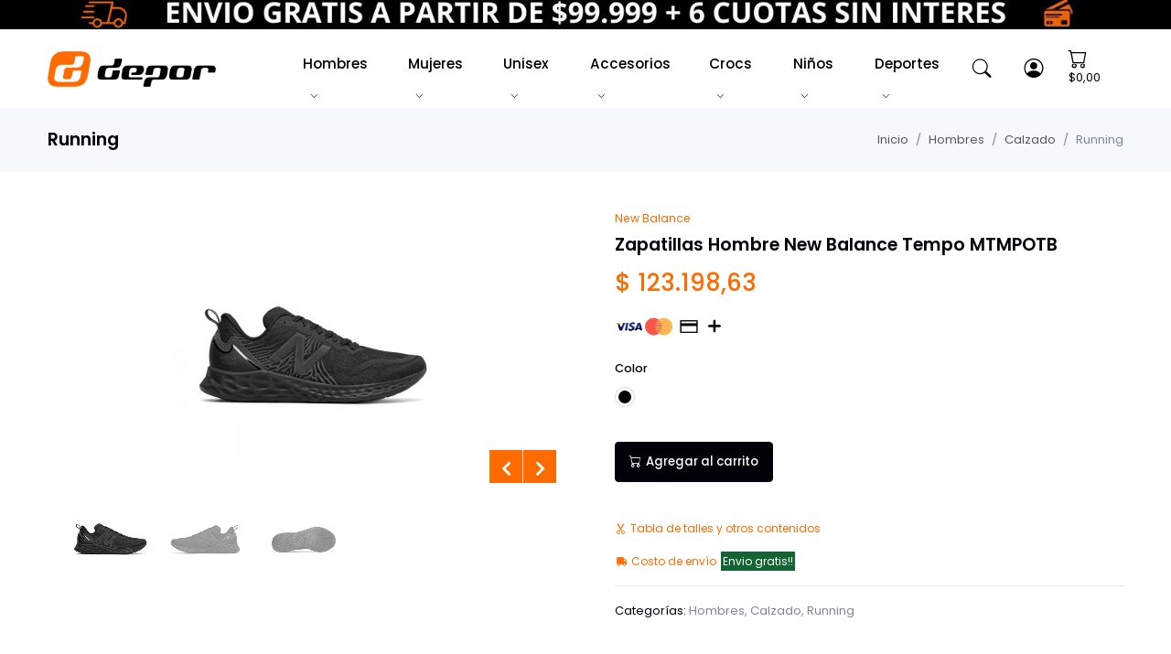

--- FILE ---
content_type: text/html; charset=UTF-8
request_url: https://www.depor.com.ar/Zapatillas-hombre-new-balance-tempo-mtmpotb.html?
body_size: 43426
content:

                    <script>
                      window.dataLayer = window.dataLayer || [];
                      dataLayer.push({
                        
                        'ecommerce': {
                            'event':'view_item',
                            
                            'items': [{
                                'item_name': 'Zapatillas Hombre New Balance Tempo MTMPOTB',         // Name or ID is required.
                                'item_id': '66682',
                                'item_price': '123198.63'
                               }]
                            
                           }
                      });
                    </script>

<head>


		<title>Zapatillas Hombre New Balance Tempo MTMPOTB - Depor</title>

	<meta charset="utf-8">

	<meta http-equiv="X-UA-Compatible" content="IE=edge,chrome=1">

	<meta name="description" content="Zapatillas Hombre New Balance Tempo MTMPOTB 123198.63 - en - Depor">
	<meta name="keywords" content="Indumentaria y Calzado deportivo. Sport & Lifestyle">
	<meta name="viewport" content="width=device-width, initial-scale=1, shrink-to-fit=no">

	<meta property='og:url' content='https://www.depor.com.ar/Zapatillas-hombre-new-balance-tempo-mtmpotb.html?'/><meta property='og:image' content='http://200.41.185.156/Desarrollo/iPlataformamultiempresa/Panelcontenidos/Contenidos/Zapatillas-hombre-new-balance-tempo-mtmpotb-1658010239-0-0.jpg' /><meta property='og:image:width' content='1080' /><meta property='og:image:height' content='1080' /><meta property='og:type' content='website' /><meta property='og:title' content='Zapatillas Hombre New Balance Tempo MTMPOTB'/><meta property='og:description' content='<p>Zapatillas&nbsp;New Balance&nbsp;Tempo. Dise&ntilde;adas&nbsp;con una entresuela afelpada de tecnolog&iacute;a Fresh Foam,&nbsp;dise&ntilde;adas para correr y ofrecerte confort, son de pisada extremadamente suave.</p>

<p>Posee empeine de perfil bajo que est&aacute; confeccionado con material sint&eacute;tico y mesh brind&aacute;ndote&nbsp;un ajuste en puntos estrat&eacute;gicos desde el tal&oacute;n hasta la puntera.</p>

<p>Peso 285 grs.</p>
'/>
	<link rel="icon" href="https://www.depor.com.ar/Archivos/Index/Imagenes/favicon.png" type="image/x-icon">


	<link rel="stylesheet" href="https://www.depor.com.ar/Archivos/Index/vendor/fonts/fonts.css">
	<link href="https://www.depor.com.ar/Archivos/Index/Estilos/all.css" rel="stylesheet"> <!--load all styles -->
	<!-- Bootstrap-icons CSS -->
	<link rel="stylesheet" href="https://www.depor.com.ar/Archivos/Index/vendor/bootstrap/icons/bootstrap-icons.css">
	<link rel="stylesheet" href="https://www.depor.com.ar/Archivos/Index/vendor/slick/slick.css">
	<!-- Style CSS -->
	<link rel="stylesheet"
		href="https://www.depor.com.ar/Archivos/Index/Estilos/style.css?20251126130420">

	<link
		href="https://www.depor.com.ar/Archivos/Index/Estilos/magnific-popup.css?20230111154730"
		rel="stylesheet" type="text/css" media="screen">
	<link
		href="https://www.depor.com.ar/Archivos/Index/Estilos/royalSlider.css?20230111154730"
		rel="stylesheet" type="text/css" media="screen">
	<link rel="stylesheet" href="https://www.depor.com.ar/Archivos/Index/Estilos/jquery-ui.css">
	<link
		href="https://www.depor.com.ar/Archivos/Index/Estilos/Estilos.css?20230715111140"
		rel="stylesheet" type="text/css" media="screen">
	<link
		href="https://www.depor.com.ar/Archivos/Index/Estilos/font-awesome.css?20230111154730"
		rel="stylesheet" type="text/css" media="screen">

	<script src="https://www.depor.com.ar/Archivos/Index/Js/jquery-3.5.1.min.js"></script>
	<link rel="stylesheet" href="https://www.depor.com.ar/Archivos/Index/vendor/slick/slick.css">
	<script src="https://www.depor.com.ar/Archivos/Index/Js/royalslider.js"></script>
	<script src="https://www.depor.com.ar/Archivos/Index/vendor/appear/jquery.appear.js"></script>
	<script src="https://www.depor.com.ar/Archivos/Index/Js/jquery-ui.min.js"></script>

	<script
		src="https://www.depor.com.ar/Archivos/Index/Js/funciones.js?20230831174938"></script>
	<script src="https://www.depor.com.ar/Archivos/Index/Js/jquery.magnific-popup.min.js"></script>
	<script src="https://www.depor.com.ar/Archivos/Index/Js/jquery.ui.touch-punch.min.js"></script>
	<script src="https://www.depor.com.ar/Archivos/Index/vendor/bootstrap/js/bootstrap.bundle.min.js"></script>
	<!-- Global site tag (gtag.js) - Google Analytics -->
	<script async src="https://www.googletagmanager.com/gtag/js?id=G-894PGLLNC6"></script>
	<script>
		window.dataLayer = window.dataLayer || [];
		function gtag() { dataLayer.push(arguments); }
		gtag('js', new Date());

		gtag('config', 'G-894PGLLNC6');
	</script>
	<!-- Global site tag (gtag.js) - Google Analytics -->
	<script async src="https://www.googletagmanager.com/gtag/js?id=UA-114682914-1"></script>
	<script>
		window.dataLayer = window.dataLayer || [];
		function gtag() { dataLayer.push(arguments); }
		gtag('js', new Date());

		gtag('config', 'UA-114682914-1');
	</script>

	<!-- Meta Pixel Code -->
	<script>
		!function (f, b, e, v, n, t, s) {
			if (f.fbq) return; n = f.fbq = function () {
				n.callMethod ?
				n.callMethod.apply(n, arguments) : n.queue.push(arguments)
			};
			if (!f._fbq) f._fbq = n; n.push = n; n.loaded = !0; n.version = '2.0';
			n.queue = []; t = b.createElement(e); t.async = !0;
			t.src = v; s = b.getElementsByTagName(e)[0];
			s.parentNode.insertBefore(t, s)
		}(window, document, 'script',
			'https://connect.facebook.net/en_US/fbevents.js');
		fbq('init', '633559581100965');
		fbq('track', 'PageView');
	</script>
	<noscript><img height="1" width="1" style="display:none"
			src="https://www.facebook.com/tr?id=633559581100965&ev=PageView&noscript=1" /></noscript>
	<!-- End Meta Pixel Code -->

</head>

	<body>
				<div id="cargarpreciologueo" style="display:none"></div>

		<!-- Search START -->
		<div class="px-search-full collapse bg-dark p-3 z-index-999 position-fixed w-100 top-0" id="search-open">
			<div class="container position-relative">
				<div class="row vh-100 justify-content-center align-items-center">
					<div class="col-lg-8">
						<h2 class="h1">
							<span class="d-block text-white">Buscar</span>
						</h2>
						<form class="position-relative w-100">
							<div class="mb-3 input-group">
								<!-- Search input -->
								<input class="form-control border-0 shadow-none" type="text" name="buscado" id='buscado'
									placeholder="¿Qué estás buscando?" onkeypress="if(event.keyCode == 13){
																						
	const parametros = {'mantenerfiltrobusqueda':'1','mantenerfiltrorubro':'1','mantenerfiltroprecio':'1','mantenerfiltromarca':'1','mantenerotrosfiltroscuandovengodebusqueda':'1','mantenerotrosfiltroscuandovengoderubro':'0','mantenerotrosfiltroscuandovengodeprecio':'1','mantenerotrosfiltroscuandovengodemarca':'0','mantenerotrosfiltroscuandovengodetipoaviso':'0','mantenerotrosfiltroscuandovengodetalle':'0','mantenerotrosfiltroscuandovengodedeporte':'0'};
																							event.preventDefault();
																						location.href='Productos.html?buscado='+$('#buscado').val();
																						Actualizarfiltroprecio();
																				}">
								<!-- Search button -->
								<button type="button" class="btn btn-primary shadow-none" onclick="
																						
	const parametros = {'mantenerfiltrobusqueda':'1','mantenerfiltrorubro':'1','mantenerfiltroprecio':'1','mantenerfiltromarca':'1','mantenerotrosfiltroscuandovengodebusqueda':'1','mantenerotrosfiltroscuandovengoderubro':'0','mantenerotrosfiltroscuandovengodeprecio':'1','mantenerotrosfiltroscuandovengodemarca':'0','mantenerotrosfiltroscuandovengodetipoaviso':'0','mantenerotrosfiltroscuandovengodetalle':'0','mantenerotrosfiltroscuandovengodedeporte':'0'};
																							event.preventDefault();
																						location.href='Productos.html?buscado='+$('#buscado').val();
																						Actualizarfiltroprecio();
																				">
									<i class="bi bi-search"></i>
								</button>
							</div>
						</form>

					</div>
					<!-- Search button close START -->
					<a class="search-close" data-bs-toggle="collapse" href="javascript:void(0)" data-bs-target="#search-open"
						aria-expanded="true">
						<i class="bi bi-x p-0 lh-1"></i>
					</a>
					<!-- Search button close END -->
				</div>
			</div>
		</div>
		<!-- Search END -->

		<div class="">
			<header class="header-main bg-white header-light  header-height">
    <!-- Top Header -->
    <div class="header-top header-border-bottom small">
        <!--<div> class="container"-->
            <div class="d-flex justify-content-center align-items-center bgd-black">
                <!--<div class="d-flex align-items-center justify-content-center d-none d-lg-block">
                    <ul class="nav white-link">
                       
                        <li class="nav-item">
                            <a href="tel:2246421738" class="navbar-link">
                                <i class="bi bi-headset me-2"></i>
                                Comunicate: (02246) 421738
                            </a>
                        </li>
                    </ul>
                </div>
                <div class="d-flex align-items-center justify-content-center w-100 w-lg-auto">
					<ul class="nav ms-auto ms-lg-3">
                        <li class="nav-item">
                            <a href="https://www.depor.com.ar/Contacto.html" class="nav-link text-white">Contacto</a>
                        </li>
                        <li class="nav-item">
                            <a href="https://www.depor.com.ar/Mi-cuenta.html" class="nav-link text-white"><i class="bi bi-person-circle me-2"></i>Mi cuenta</a>
                        </li>
                    </ul>

                    <div class="nav header-social justify-content-end d-none d-lg-block white-link">
                        <a class="h-social-link" href="https://www.facebook.com/Depor.Fitness/" target="_blank"><i class="bi bi-facebook"></i></a>
                        <a class="h-social-link" href="https://www.instagram.com/depor_ok/" target="_blank"><i class="bi bi-instagram"></i></a>
                    </div>
                </div>-->
            			
												<div class="header-top theme-bg">									
									<div class="row align-items-center" style='margin:0; padding:0;'>
										<div class="col-lg-12"  style='margin:0; padding:0;'>
											<div class="welcome-message">
												<img  class='promograndes ' style='' src='https://plataforma.iduo.com.ar/Panelcontenidos/Contenidos/1746198354.jpg' width=''/><img  class='promochicas ' style='' src='https://plataforma.iduo.com.ar/Panelcontenidos/Contenidos/1746198358.jpg' width=''/>											</div>
										</div>
									</div>									
								</div>
													<!-- header top start 
						<div class="header-top theme-bg">
							<div class="container">
								<div class="row align-items-center">
									<div class="col-lg-12">
										<div class="welcome-message">
											<p>Compr&aacute; on line, env&iacute;os a todo el pa&iacute;s</p>
										</div>
									</div>
								</div>
							</div>
						</div>
						<!-- header top end -->        
							</div>
        <!--</div>-->
    </div>
    <!-- End Top Header -->
    <nav class="navbar navbar-expand-lg navbar-light">
        <div class="container">
            <!-- Logo -->
            <a class="navbar-brand" href="https://www.depor.com.ar/Inicio.html">
                <img src="https://www.depor.com.ar/Archivos/Index/Imagenes/logo-v1.png" title="" alt="Logo Depor">
            </a>
            <!-- Logo -->
            <!-- Menu -->
            <div class="collapse navbar-collapse" id="navbarSupportedContent">
                <ul class="navbar-nav mx-auto">
                                                 <li class="dropdown nav-item">
                                <a href='javascript:' onclick="Redirect('Hombres.html')" class="nav-link">Hombres</a>
                                                                        <label class="px-dropdown-toggle mob-menu"></label>
                                        <ul class="dropdown-menu list-unstyled left">
                                            
                                            <li><a class="dropdown-item" href='javascript:' onclick="Redirect('Calzado_1637168914.html')">Calzado</a></li>
                                            
                                            <li><a class="dropdown-item" href='javascript:' onclick="Redirect('Indumentaria_1637168926.html')">Indumentaria</a></li>
                                                                            </ul>
                                                                       
                            </li>
                                                        <li class="dropdown nav-item">
                                <a href='javascript:' onclick="Redirect('Mujeres.html')" class="nav-link">Mujeres</a>
                                                                        <label class="px-dropdown-toggle mob-menu"></label>
                                        <ul class="dropdown-menu list-unstyled left">
                                            
                                            <li><a class="dropdown-item" href='javascript:' onclick="Redirect('Calzado_1637168558.html')">Calzado</a></li>
                                            
                                            <li><a class="dropdown-item" href='javascript:' onclick="Redirect('Indumentaria_1637168565.html')">Indumentaria</a></li>
                                                                            </ul>
                                                                       
                            </li>
                                                        <li class="dropdown nav-item">
                                <a href='javascript:' onclick="Redirect('Unisex_1694801223.html')" class="nav-link">Unisex</a>
                                                                   
                            </li>
                                                        <li class="dropdown nav-item">
                                <a href='javascript:' onclick="Redirect('Accesorios.html')" class="nav-link">Accesorios</a>
                                                                        <label class="px-dropdown-toggle mob-menu"></label>
                                        <ul class="dropdown-menu list-unstyled left">
                                            
                                            <li><a class="dropdown-item" href='javascript:' onclick="Redirect('Bolsos-botineros-y-mochilas.html')">Bolsos, botineros y mochilas</a></li>
                                            
                                            <li><a class="dropdown-item" href='javascript:' onclick="Redirect('Canilleras.html')">Canilleras</a></li>
                                            
                                            <li><a class="dropdown-item" href='javascript:' onclick="Redirect('Gorras-y-gorros.html')">Gorras y gorros</a></li>
                                            
                                            <li><a class="dropdown-item" href='javascript:' onclick="Redirect('Guantes.html')">Guantes</a></li>
                                            
                                            <li><a class="dropdown-item" href='javascript:' onclick="Redirect('Medias.html')">Medias</a></li>
                                            
                                            <li><a class="dropdown-item" href='javascript:' onclick="Redirect('Natacion.html')">Natación</a></li>
                                            
                                            <li><a class="dropdown-item" href='javascript:' onclick="Redirect('Palos-de-hockey.html')">Palos de hockey</a></li>
                                            
                                            <li><a class="dropdown-item" href='javascript:' onclick="Redirect('Pelotas.html')">Pelotas</a></li>
                                            
                                            <li><a class="dropdown-item" href='javascript:' onclick="Redirect('Raquetas-y-paletas.html')">Raquetas y paletas</a></li>
                                            
                                            <li><a class="dropdown-item" href='javascript:' onclick="Redirect('Varios.html')">Varios</a></li>
                                                                            </ul>
                                                                       
                            </li>
                                                        <li class="dropdown nav-item">
                                <a href='javascript:' onclick="Redirect('Crocs.html')" class="nav-link">Crocs</a>
                                                                   
                            </li>
                                                        <li class="dropdown nav-item">
                                <a href='javascript:' onclick="Redirect('Ninos.html')" class="nav-link">Niños</a>
                                                                        <label class="px-dropdown-toggle mob-menu"></label>
                                        <ul class="dropdown-menu list-unstyled left">
                                            
                                            <li><a class="dropdown-item" href='javascript:' onclick="Redirect('Calzado.html')">Calzado</a></li>
                                            
                                            <li><a class="dropdown-item" href='javascript:' onclick="Redirect('Indumentaria.html')">Indumentaria</a></li>
                                                                            </ul>
                                                                       
                            </li>
                                                    <li class="dropdown nav-item">
                            <a href='javascript:' class="nav-link">Deportes</a>   
                            <label class="px-dropdown-toggle mob-menu"></label>
                            <ul class="dropdown-menu list-unstyled left m-rubros">    
                                                                <li><a class="dropdown-item" href='javascript:' onclick="Redirect('https://www.depor.com.ar/Productos.html?deporte=Aerobics y Fitness')">Aerobics y Fitness </a></li>
                                                                <li><a class="dropdown-item" href='javascript:' onclick="Redirect('https://www.depor.com.ar/Productos.html?deporte=Artes Marciales y Boxeo')">Artes Marciales y Boxeo </a></li>
                                                                <li><a class="dropdown-item" href='javascript:' onclick="Redirect('https://www.depor.com.ar/Productos.html?deporte=Aventura')">Aventura </a></li>
                                                                <li><a class="dropdown-item" href='javascript:' onclick="Redirect('https://www.depor.com.ar/Productos.html?deporte=B&aacute;squet')">B&aacute;squet </a></li>
                                                                <li><a class="dropdown-item" href='javascript:' onclick="Redirect('https://www.depor.com.ar/Productos.html?deporte=Ciclismo')">Ciclismo </a></li>
                                                                <li><a class="dropdown-item" href='javascript:' onclick="Redirect('https://www.depor.com.ar/Productos.html?deporte=F&uacute;tbol')">F&uacute;tbol </a></li>
                                                                <li><a class="dropdown-item" href='javascript:' onclick="Redirect('https://www.depor.com.ar/Productos.html?deporte=Golf')">Golf </a></li>
                                                                <li><a class="dropdown-item" href='javascript:' onclick="Redirect('https://www.depor.com.ar/Productos.html?deporte=Handball')">Handball </a></li>
                                                                <li><a class="dropdown-item" href='javascript:' onclick="Redirect('https://www.depor.com.ar/Productos.html?deporte=Hockey')">Hockey </a></li>
                                                                <li><a class="dropdown-item" href='javascript:' onclick="Redirect('https://www.depor.com.ar/Productos.html?deporte=Motorsports')">Motorsports </a></li>
                                                                <li><a class="dropdown-item" href='javascript:' onclick="Redirect('https://www.depor.com.ar/Productos.html?deporte=Nataci&oacute;n')">Nataci&oacute;n </a></li>
                                                                <li><a class="dropdown-item" href='javascript:' onclick="Redirect('https://www.depor.com.ar/Productos.html?deporte=Ping pong')">Ping pong </a></li>
                                                                <li><a class="dropdown-item" href='javascript:' onclick="Redirect('https://www.depor.com.ar/Productos.html?deporte=Rollers y Patines')">Rollers y Patines </a></li>
                                                                <li><a class="dropdown-item" href='javascript:' onclick="Redirect('https://www.depor.com.ar/Productos.html?deporte=Rugby')">Rugby </a></li>
                                                                <li><a class="dropdown-item" href='javascript:' onclick="Redirect('https://www.depor.com.ar/Productos.html?deporte=Running')">Running </a></li>
                                                                <li><a class="dropdown-item" href='javascript:' onclick="Redirect('https://www.depor.com.ar/Productos.html?deporte=Skate')">Skate </a></li>
                                                                <li><a class="dropdown-item" href='javascript:' onclick="Redirect('https://www.depor.com.ar/Productos.html?deporte=Ski y Snowboard')">Ski y Snowboard </a></li>
                                                                <li><a class="dropdown-item" href='javascript:' onclick="Redirect('https://www.depor.com.ar/Productos.html?deporte=Surf')">Surf </a></li>
                                                                <li><a class="dropdown-item" href='javascript:' onclick="Redirect('https://www.depor.com.ar/Productos.html?deporte=Tenis, Squash y Paddle')">Tenis, Squash y Paddle </a></li>
                                                                <li><a class="dropdown-item" href='javascript:' onclick="Redirect('https://www.depor.com.ar/Productos.html?deporte=Training')">Training </a></li>
                                                                <li><a class="dropdown-item" href='javascript:' onclick="Redirect('https://www.depor.com.ar/Productos.html?deporte=V&oacute;ley')">V&oacute;ley </a></li>
                                                                <li><a class="dropdown-item" href='javascript:' onclick="Redirect('https://www.depor.com.ar/Productos.html?deporte=Varios')">Varios </a></li>
                                                        </ul> 
                        </li>           
                </ul>
            </div>
            <!-- End Menu -->
            <div class="nav flex-nowrap align-items-center header-right">
                <!-- Nav Search-->
                <div class="nav-item">
                    <a class="nav-link collapsed" data-bs-toggle="collapse" href="javascript:void(0)" data-bs-target="#search-open" aria-expanded="false">
                        <i class="bi bi-search"> </i>
                    </a>
                </div>
                
				<div class="nav-item">
					<ul class="nav ms-auto ms-lg-3">                        
                        <li class="nav-item">
                            <a style='color:black !important' href="https://www.depor.com.ar/Mi-cuenta.html" class="nav-link text-white"><i class="bi bi-person-circle me-2"></i></a>
                        </li>
                    </ul>
                </div>
                <!-- Cart -->
                <div class="nav-item">
                    <div class='div-carrito'>
                        <a class="nav-link" href="https://www.depor.com.ar/Carrito.html">
                            <i class="bi bi-cart"> </i>
                            <span id='total-cabecera' class="cart-total position-relative">$0,00</span>
                            <input id="input-total-cabecera" type='hidden' value='0'>
                         
                        </a>
                        <i id='icon-cambio' class="bi bi-arrow-left-right" style='visibility:hidden' data-bs-toggle="tooltip" aria-hidden="true" data-bs-placement="right" title="Recuerda que tienes productos para realizar un cambio o una devolución"></i>
                    </div>    
                </div>
                
                <!-- Mobile Toggle -->
                <button class="navbar-toggler ms-2" type="button" data-bs-toggle="collapse" data-bs-target="#navbarSupportedContent" aria-controls="navbarSupportedContent" aria-expanded="false" aria-label="Toggle navigation">
                    <span class="navbar-toggler-icon"></span>
                </button>
                <!-- End Mobile Toggle -->
            </div>
        </div>
    </nav>
</header>


<script type="text/javascript">
    
    $( document ).ready(function() {
        var tooltipTriggerList = [].slice.call(document.querySelectorAll('[data-bs-toggle="tooltip"]'))
        var tooltipList = tooltipTriggerList.map(function (tooltipTriggerEl) {
            return new bootstrap.Tooltip(tooltipTriggerEl)
        })
    });
</script><main>            
<div class="py-3 bg-gray-100">
    <div class="container">
        <div class="row align-items-center">
            <div class="col-lg-6 my-2">
                <h1 class="m-0 h4 text-center text-lg-start">Running</h1>
            </div>
            <div class="col-lg-6 my-2">
                <ol class="breadcrumb dark-link m-0 small justify-content-center justify-content-lg-end">
                    <li class="breadcrumb-item"><a class="text-nowrap" href="https://www.depor.com.ar/Inicio.html"><i class="bi bi-home"></i>Inicio</a></li>
                    <li class='breadcrumb-item'> <a href='javascript:' onclick=Redirect('Hombres.html')>Hombres</a></li><li class='breadcrumb-item'> <a href='javascript:' onclick=Redirect('Calzado_1637168914.html')>Calzado</a></li><li class='breadcrumb-item active'>Running</li>                </ol>
            </div>
        </div>
    </div>
</div>
<section class="product-details py-6">
    <div class="container">
        <div class="row align-items-start">
            <!-- Product Gallery -->
            <div class="col-lg-6 lightbox-gallery product-gallery sticky-lg-top">
                	
		<div id="goculta" style="display:None">
			<a href='https://www.depor.com.ar/Archivos/Index/Imagenes/producto-sin-imagen.png' idcontenido='sinimagen' class='cont_productosinimagen'>
				<img  src='https://www.depor.com.ar/Archivos/Index/Imagenes/producto-sin-imagen.png' class='img-fluid center-block' >
			</a>
			<a href="https://plataforma.iduo.com.ar/Panelcontenidos/Contenidos/Zapatillas-hombre-new-balance-tempo-mtmpotb-1658010239-0-0.jpg" idcontenido="315757" class="cont_315757" >
							<img  class="rsImg center-block" src="https://plataforma.iduo.com.ar/Panelcontenidos/Contenidos/t400-Zapatillas-hombre-new-balance-tempo-mtmpotb-1658010239-0-0.jpg" data-rsTmb="https://plataforma.iduo.com.ar/Panelcontenidos/Contenidos/t400-Zapatillas-hombre-new-balance-tempo-mtmpotb-1658010239-0-0.jpg" alt="Producto" /></a><a href="https://plataforma.iduo.com.ar/Panelcontenidos/Contenidos/Zapatillas-hombre-new-balance-tempo-mtmpotb-1658010239-0-1.jpg" idcontenido="315758" class="cont_315758" >
							<img  class="rsImg center-block" src="https://plataforma.iduo.com.ar/Panelcontenidos/Contenidos/t400-Zapatillas-hombre-new-balance-tempo-mtmpotb-1658010239-0-1.jpg" data-rsTmb="https://plataforma.iduo.com.ar/Panelcontenidos/Contenidos/t400-Zapatillas-hombre-new-balance-tempo-mtmpotb-1658010239-0-1.jpg" alt="Producto" /></a><a href="https://plataforma.iduo.com.ar/Panelcontenidos/Contenidos/Zapatillas-hombre-new-balance-tempo-mtmpotb-1658010239-0-2.jpg" idcontenido="315759" class="cont_315759" >
							<img  class="rsImg center-block" src="https://plataforma.iduo.com.ar/Panelcontenidos/Contenidos/t400-Zapatillas-hombre-new-balance-tempo-mtmpotb-1658010239-0-2.jpg" data-rsTmb="https://plataforma.iduo.com.ar/Panelcontenidos/Contenidos/t400-Zapatillas-hombre-new-balance-tempo-mtmpotb-1658010239-0-2.jpg" alt="Producto" /></a><a href="https://plataforma.iduo.com.ar/Panelcontenidos/Contenidos/Zapatillas-hombre-new-balance-tempo-mtmpotb-1658010241-decontenido3.jpg" idcontenido="315760" class="cont_315760" >
							<img  class="rsImg center-block" src="https://plataforma.iduo.com.ar/Panelcontenidos/Contenidos/t400-Zapatillas-hombre-new-balance-tempo-mtmpotb-1658010241-decontenido3.jpg" data-rsTmb="https://plataforma.iduo.com.ar/Panelcontenidos/Contenidos/t400-Zapatillas-hombre-new-balance-tempo-mtmpotb-1658010241-decontenido3.jpg" alt="Producto" /></a>		</div>
		<div class="slider-padding">

			<div id="product-slider-vertical" class="royalSlider rsDefault text-center">
				<script type="text/javascript">
				$(document).ready(function(){

					Armargaleria(["315757","315758","315759"]) ;
					$('#product-slider-vertical').magnificPopup({
			            type:'image',
			            delegate: 'a',
			        });
				});
				</script>
			
			 </div>
			 <div class="clearfix"></div>
		</div>
		<div id='galeriadeproducto'></div>

            </div>
            <div class="col-lg-6 ps-lg-5 pt-5 pt-lg-0">
                <script type= "text/javascript" >
	fbq( 'track' , 'ViewContent' , {
	content_name: 'Zapatillas Hombre New Balance Tempo MTMPOTB' ,
	content_ids: '66682', //Si no es numérico enviar entre comillas
	content_type: 'product' ,
	value: 123198.63 ,
	currency: 'ARS'
	});
</script > 

<script type= "text/javascript" >	
	gtag('event', 'view_item', {
	  currency: 'ARS',
	  items: [{
		item_id: '66682',
		item_name: 'Zapatillas Hombre New Balance Tempo MTMPOTB',		
		price: 123198.63,
		currency: 'ARS',
		quantity: 1
	  }],
	  value: 123198.63	});
</script > 
<div class="product-detail">	
	<div class="products-brand pb-2"><span><a href="New-balance.html">New Balance</a></span></div>    
    <div class="products-title mb-2">
        <h4 class="h4">Zapatillas Hombre New Balance Tempo MTMPOTB</h4>		
    </div>
    <div class="product-price fs-3 fw-500"> <span class="text-primary">$ 123.198,63</span></div>	<div class='text-left padt20 ver-producto-fp' style="padding-left:0px" onclick="Verpagina('?PAGSINHTML=Verformasdepago','divverformasdepago');">
				<img data-toggle="modal" data-target="#formasdepago" class='formasdepago verproducto'  src="https://www.depor.com.ar/Archivos/Index/Imagenes/visa-100.png">
		<img id='fmercadopago' class='formasdepago verproducto' data-toggle="modal" data-target="#formasdepago" src="https://www.depor.com.ar/Archivos/Index/Imagenes/master-100.png">
		<img id='fmercadopago' class='formasdepago verproducto' data-toggle="modal" data-target="#formasdepago" src="https://www.depor.com.ar/Archivos/Index/Imagenes/tarjeta-100.png">
		<img id='fmercadopago' class='formasdepago verproducto' title="Formas de pago" data-toggle="modal" data-target="#formasdepago" src="https://www.depor.com.ar/Archivos/Index/Imagenes/mas-100.png">
		<!--<div class='ver-producto-fp' onclick="Verpagina('?PAGSINHTML=Verformasdepago','divverformasdepago');">Formas de pago</div>-->		
	</div> 
	<div id="divverformasdepago"></div>
	<div id="divpromociones"></div>
    <div class="product-attribute">
 	
						<label class="fs-6 text-dark pb-2 fw-500 padt20">Color</label>
				 	<input type='hidden' id='haycolor' value='true'>
					<div class="nav-thumbs nav mb-3">
                                    
						
	 						
							<div id='muestracolor483'>
	                            <div color='483'
	                            		nombrecolor = 'Negro'
	                            		stockdecolor ='0'
	                            		id='divcolordemuestra483'  class="swatch-ver-producto " 
	                            		style="background-color:#000000;" title="Negro" onclick="
									 	$('div[id^=divcolordemuestra').removeClass('coloractivo');
									 	var nombrecolor = $(this).attr('nombrecolor');
									 	$('#nombre-color-seleccionado').html(nombrecolor);
									 	$('#divcolordemuestra483').addClass('coloractivo');
										
					Verpaginasingif('?PAGSINHTML=Galeriadeproducto&aviso=66682&color='+$(this).attr('color'),'galeriadeproducto');
					var color = $(this).attr('color');
					$('#btn-compra-nuevo').css('display','block');
					$('#divstock').css('visibility','hidden');
					$('#divstock').html('Seleccione talle');	
					if(color=='undefined' || color==''){
						$('#divstock').html('Seleccione color y talle');
						$('#divtalles').html('');
					}	
					else
						Verpaginasingif('?PAGSINHTML=Mostrartalles&precio=123198.63&conesquema=&tipoaviso=847&idaviso=66682&haytalle=true&haycolor=true&color='+color,'divtalles')">
									<span class="sr-only">Negro</span>
								</div>
	                        </div>
							
											</div>
					
				
					<div id='divtalles' class="details-filter-row details-row-size">
	</div><div id='divotroscontenidos'></div>						<div class="cart-button mb-3 d-flex ">
							<button type='button' id='btn-compra-nuevo' class='btn btn-dark me-3 margt20' onclick="$('#divstock').css('visibility','visible')">  <i class="bi bi-cart padr5"></i>Agregar al carrito</button>
						</div>
											<div id='divstock' class='product-stock' style='visibility: hidden'>Seleccione color</div>
									<p class="infolinks">

					<a href="#" onclick="Verpaginasingif('?PAGSINHTML=Otroscontenidos&idaviso=66682','divotroscontenidos');">
					<i class="icon-th-list"></i>
					<i class='bi bi-scissors padr5'></i>Tabla de talles y otros contenidos</a>
				</p>
				<p class="infolinks">
										<a class="link"  href='#' onclick="javascript:	
						var cantidad = $('#cantidad').val();
						var precio = $('#precio').val();
						if(!cantidad)
							cantidad=1;
						if(!precio)
							precio = 123198.63;
						var miurl = '?PAGSINHTML=Costodeenvio&idaviso=66682&titulo=Zapatillas+Hombre+New+Balance+Tempo+MTMPOTB&cantidad=' &#43 cantidad &#43 '&precio=' &#43precio;
						Verpaginasingif(miurl,'divotroscontenidos');
						
						
						
						">
					<i class="fa fa-truck fa-flip-horizontal fa-fw" aria-hidden="true"></i>
					Costo de env&iacute;o
					</a>
					<span style='color:white;background-color:#126532 !important; margin:2px; padding:2px'>Envio gratis!!</span>				</p>
				<div id='divcostoenvio'></div>		</div>
		<div class="pt-3 border-top mt-3 small">
            <p class="theme-link mb-2">	
            <label class="m-0 text-dark">Categor&iacute;as:</label>
             <a href='javascript:' onclick=Redirect('Hombres.html')>Hombres</a>, <a href='javascript:' onclick=Redirect('Calzado_1637168914.html')>Calzado</a>, <a href='javascript:' onclick=Redirect('Running_1637169237.html')'>Running</a>	
        	</p>    
        </div>
        		    <div class="product-detail-collapse">
		        <div class="pd-collapse-row">
		            <a class="pd-collapse-h5" data-bs-toggle="collapse" href="#pd_description" role="button" aria-expanded="true" aria-controls="pd_description">Descripci&oacute;n <i class="bi bi-chevron-up"></i></a>
		            <div class="collapse show" id="pd_description">
		                <div class="pd-collapse-box">
		                   <p><p>Zapatillas&nbsp;New Balance&nbsp;Tempo. Dise&ntilde;adas&nbsp;con una entresuela afelpada de tecnolog&iacute;a Fresh Foam,&nbsp;dise&ntilde;adas para correr y ofrecerte confort, son de pisada extremadamente suave.</p>

<p>Posee empeine de perfil bajo que est&aacute; confeccionado con material sint&eacute;tico y mesh brind&aacute;ndote&nbsp;un ajuste en puntos estrat&eacute;gicos desde el tal&oacute;n hasta la puntera.</p>

<p>Peso 285 grs.</p>
</p>		                </div>
		            </div>
		        </div>	
		    </div>    
		    
</div>		            </div>
        </div>
    </div>
</section>

<section class="section bg-gray-100 mt-6 mt-lg-10">
    <div class="container">
        <div class="row justify-content-center mb-4 mb-lg-6">
            <div class="col-lg-6 text-center">
                <h3 class="h2 mb-2">Tambi&eacute;n podr&iacute;a interesarte</h3>
                
            </div>
        </div>
        <div class="slick-carousel slick-nav-dark" data-slick='{
                    "slidesToShow": 4,
                    "slidesToScroll": 1,
                    "focusOnSelect": true,
                    "infinite": false,
                    "responsive": [
                        {
                            "breakpoint":1200,
                            "settings":{
                                "slidesToShow": 4
                            }
                        },
                        {
                            "breakpoint":992,
                            "settings":{
                                "slidesToShow": 3
                            }
                        },
                        {
                            "breakpoint":768,
                            "settings":{
                                "slidesToShow": 2
                            }
                        },
                        {
                            "breakpoint":576,
                            "settings":{
                                "slidesToShow": 2
                            }
                        }
                    ]
                }'> 
   
            <div class="p-2">

<div class="product-card-1">
    <div class="product-card-image">
                        <div class="product-media">
            <a id='verproducto-85827' href="Zapatillas-maraton-hombre-elevate-1030.html">
                <div name='muestraproducto85827'  id='muestraproducto85827' class='d-flex text-center  div-img-un-producto'>
                    <img class="first-img" src="https://plataforma.iduo.com.ar/Panelcontenidos/Contenidos/t400-1766614056-0-0.webp" alt="thumbnail">
                </div>    
            </a>
        </div>
    </div>
    <div class="product-card-info">
        <div class="product-meta small">
            <a href="Maraton.html">Maratón</a>
        </div>        <div class="rating-star text">
            <ul id='divcontenedordecolores' class="swatches">
            <script>
                                $( document ).ready(function() {
                                    $('#verproducto-85827').attr('href','Zapatillas-maraton-hombre-elevate-1030.html?idcolor=485');
                                    $('#enlacetitulo-85827').attr('href','Zapatillas-maraton-hombre-elevate-1030.html?idcolor=485');
                                });
                               </script> 
           
                    <li stock='10'
                        id='divcolordemuestra-85827-485'  
                        class="swatch coloractivo" 
                        style='background-color:#9b9b9b ' 
                        color='485' 
                        onclick="
                            $('li[id^=divcolordemuestra-85827').removeClass('coloractivo');
                            $('#divcolordemuestra-85827-485').addClass('coloractivo');
                            var stock = $(this).attr('stock');
                            var url = 'Zapatillas-maraton-hombre-elevate-1030.html?idcolor=485';
                            $('#verproducto-85827').attr('href',url);
                            $('#enlacetitulo-85827').attr('href',url);
                            
                             Verpagina('?PAGSINHTML=Contenidosdecampo&color=485&campocolor=5665&aviso=85827&uncontenido&grupo=4898','muestraproducto85827')                        "></li>
                        </ul>
        </div>
        <h6 class="product-title">
            <a id='enlacetitulo-85827' href="Zapatillas-maraton-hombre-elevate-1030.html">Zapatillas Maraton Hombre Elevate 1030</a>
        </h6>
        
        <div class="product-price"><span class="text-primary">$80.000</span></div>    </div>
</div></div><div class="p-2">

<div class="product-card-1">
    <div class="product-card-image">
                        <div class="product-media">
            <a id='verproducto-70571' href="Zapatillas-topper-deportivas-hombre-split-29444.html">
                <div name='muestraproducto70571'  id='muestraproducto70571' class='d-flex text-center  div-img-un-producto'>
                    <img class="first-img" src="https://plataforma.iduo.com.ar/Panelcontenidos/Contenidos/t400-Zapatillas-topper-deportivas-hombre-split-29444-1757085257-0-0.jpg" alt="thumbnail">
                </div>    
            </a>
        </div>
    </div>
    <div class="product-card-info">
        <div class="product-meta small">
            <a href="Topper.html">Topper</a>
        </div>        <div class="rating-star text">
            <ul id='divcontenedordecolores' class="swatches">
            <script>
                                $( document ).ready(function() {
                                    $('#verproducto-70571').attr('href','Zapatillas-topper-deportivas-hombre-split-29444.html?idcolor=483');
                                    $('#enlacetitulo-70571').attr('href','Zapatillas-topper-deportivas-hombre-split-29444.html?idcolor=483');
                                });
                               </script> 
           
                    <li stock='1'
                        id='divcolordemuestra-70571-483'  
                        class="swatch coloractivo" 
                        style='background-color:#000000 ' 
                        color='483' 
                        onclick="
                            $('li[id^=divcolordemuestra-70571').removeClass('coloractivo');
                            $('#divcolordemuestra-70571-483').addClass('coloractivo');
                            var stock = $(this).attr('stock');
                            var url = 'Zapatillas-topper-deportivas-hombre-split-29444.html?idcolor=483';
                            $('#verproducto-70571').attr('href',url);
                            $('#enlacetitulo-70571').attr('href',url);
                            
                             Verpagina('?PAGSINHTML=Contenidosdecampo&color=483&campocolor=5665&aviso=70571&uncontenido&grupo=4898','muestraproducto70571')                        "></li>
                        </ul>
        </div>
        <h6 class="product-title">
            <a id='enlacetitulo-70571' href="Zapatillas-topper-deportivas-hombre-split-29444.html">Zapatillas Topper Deportivas Hombre Split 29444</a>
        </h6>
        
        <div class="product-price"><span class="text-primary">$51.900</span></div>    </div>
</div></div><br />
<b>Fatal error</b>:  Cannot use object of type PDOStatement as array in <b>/var/www/html/www.depor.com.ar/Productosrelacionados.php</b> on line <b>236</b><br />


--- FILE ---
content_type: text/css
request_url: https://www.depor.com.ar/Archivos/Index/Estilos/Estilos.css?20230715111140
body_size: 24640
content:
.imagen-en-contenedor{
  max-height: 100%;
  max-width: 100%;
  margin-left: auto;
  margin-right: auto;
  border: none !important;

}

/* slide con imagenes responsive*/
.carousel-item.active,
.carousel-item-next,
.carousel-item-prev {
  display: block;
}


/*-------------Padding - Margins----------------------------------*/

.pad0{ padding: 0px !important;    }
.pad5{ padding: 5px !important;    }
.pad10{ padding: 10px !important;    }
.pad15{ padding: 15px !important;    }
.pad20{ padding: 20px !important;    }
.pad50{ padding: 50px !important;    }

.padt0{  padding-top: 0px !important;    }
.padt5{ padding-top: 5px !important;    }
.padt8{ padding-top: 8px !important;    }
.padt10{ padding-top: 10px !important;    }
.padt15{ padding-top: 15px !important;    }
.padt20{ padding-top: 20px !important;    }
.padt25{ padding-top: 25px !important;    }
.padt30{ padding-top: 30px !important;    }
.padt50{ padding-top: 50px !important;    }
.padt70{ padding-top: 70px !important;    }
.padt90{ padding-top: 90px !important;    }
.padt100{ padding-top: 100px !important;    }

.padr0{ padding-right: 0px !important;  }
.padr5{ padding-right: 5px !important;    }
.padr10{ padding-right: 10px !important;    }
.padr15{ padding-right: 15px !important;    }
.padr20{ padding-right: 20px !important;    }
.padr25{ padding-right: 25px !important;    }
.padr30{ padding-right: 30px !important;    }

.padb0{ padding-bottom: 0px !important;   }
.padb5{ padding-bottom: 5px !important;    }
.padb10{ padding-bottom: 10px !important;    }
.padb15{ padding-bottom: 15px !important;    }
.padb20{ padding-bottom: 20px !important;    }
.padb25{ padding-bottom: 25px !important;    }
.padb30{ padding-bottom: 30px !important;    }
.padb50{ padding-bottom: 50px !important;    }

.padl0{ padding-left: 0px !important;   }
.padl5{ padding-left: 5px !important;    }
.padl10{ padding-left: 10px !important;    }
.padl15{ padding-left: 15px !important;    }
.padl20{ padding-left: 20px !important;    }
.padl25{ padding-left: 25px !important;    }
.padl30{ padding-left: 30px !important;    }
.padl35{ padding-left: 35px !important;    }

.margt-55 { margin-top: -55px !important; }
.marg0{  margin: 0px !important; }
.margt0{ margin-top: 0px !important;    }
.margt5{ margin-top: 5px !important;    }
.margt10{ margin-top: 10px !important;    }
.margt13{ margin-top: 13px !important;    }
.margt15{ margin-top: 15px !important;    }
.margt20{ margin-top: 20px !important;    }
.margt25{ margin-top: 25px !important;    }
.margt30{ margin-top: 30px !important;    }
.margt50{ margin-top: 50px !important;    }

.margr0{ margin-right: 0px !important;    }
.margr5{ margin-right: 5px !important;    }
.margr10{ margin-right: 10px !important;    }
.margr15{ margin-right: 15px !important;    }
.margr20{ margin-right: 20px !important;    }
.margr25{ margin-right: 25px !important;    }
.margr30{ margin-right: 30px !important;    }
.margr35{ margin-right: 35px !important;    }
.margr40{ margin-right: 40px !important;    }
.marg10p{ margin-right: 10% !important;    }

.margb0{ margin-bottom: 0px !important;    }
.margb5{ margin-bottom: 5px !important;    }
.margb10{ margin-bottom: 10px !important;    }
.margb15{ margin-bottom: 15px !important;    }
.margb20{ margin-bottom: 20px !important;    }
.margb25{ margin-bottom: 25px !important;    }
.margb30{ margin-bottom: 30px !important;    }

.margl0{ margin-left: 0px !important;    }
.margl5{ margin-left: 5px !important;    }
.margl10{ margin-left: 10px !important;    }
.margl15{ margin-left: 15px !important;    }
.margl20{ margin-left: 20px !important;    }
.margl25{ margin-left: 25px !important;    }
.margl30{ margin-left: 30px !important;    }
.margl50{ margin-left: 50px !important;    }

.margl5p{ margin-left: 5% !important;    }

.container{
  max-width: 360px;
}



.clear{
  clear: both;
}


.filtro-precio-input{
    background: none;
    border: none;
    font-size: 12px;
    float: right;
    text-align: right;
    line-height: 31px;
    width: 100%;
}

.

.active-menu{
    color: #ef837b !important;
}



.coloractivo {
   box-shadow: 0 0 0 0.2rem #cccccc !important;
}

.swatch {
    display: inline-block;
    height: 15px;
    width: 15px;
    margin: 3px 1px;
    cursor: pointer;
    box-shadow: 0 0 1px 1px #ddd;
    border: .2rem solid #fff;
    -webkit-box-shadow: 0 0 1px 1px #ddd;
    border-radius: 50%;
}
#divcontenedordecolores{
    margin-bottom: 0px;
}

.swatch-ver-producto{
    display: inline-block;
    height: 20px;
    width: 20px;
    margin: 3px 1px;
    cursor: pointer;
    box-shadow: 0 0 1px 1px #ddd;
    border: .2rem solid #fff;
    -webkit-box-shadow: 0 0 1px 1px #ddd;
    border-radius: 50%;   
    margin-right: 3px;
}

.center-block{
    margin-left: auto !important;
    margin-right: auto !important;
}


.swatchLbl{
  width: 25px;
  height: 25px;
  /*border-radius: 50%;*/
  border: 2px solid #fff;
  box-shadow: 0 0 0 1px #ddd;
  cursor: pointer
}

.swatch-element {
  display: inline-block;
  margin-right: 8px;
  cursor: pointer;
      margin-bottom: 5px;
}

.talles-swatch{
   /* width: 30px;
    height: 30px;
    font-size: small;
    text-align: center;*/
    width: auto;
    /* height: 30px; */
    font-size: small;
    text-align: center;
    padding: 0px 5px;

   
}
.talleelegido {
    border: 2px solid black !important;
}

.tallesinstock{
    color: #cecaca;
    cursor: default;
    border: none;
    border: 2px solid #ffff !important;
    text-decoration: line-through;
}

.sizelink{
  font-size: small;
}
.muestracuadradocolor {
    width: 15px;
    height: 15px;
    border-radius: 50%;
    margin-left: 5px;
    margin-right: 5px;
}


.tagfiltro{
    padding: 0px !important;
    margin-bottom: 5px;
    border: 1px solid transparent;
    border-radius: .25rem;
    font-size: smaller;
    font-weight: 400;
    color: #555555
}

.tagfiltro button {
    position: relative !important;
    top: -.75rem !important;
    right: auto !important;
    padding: .5rem 0rem !important;
    color: inherit !important;
    font-size: smaller !important;
    right: 4px !important;
    float: left !important;
    border: none;
    background: none;
}

.label-filtro {
    color: #555555;
    font-weight: 500;
}


#filtrar {
    font-size: medium;
    color: #ed5d49;
    cursor: pointer;
    padding-bottom: 15px;
}

#filtrar:hover {
    color: black;
}
#filtros {
    display: none;
}



.texto-aclaracion{
    font-size: small;
    padding-bottom: 20px;
    text-align: justify;
    line-height: 1.2rem;
}
.advertencia-stock{
    font-size: 10px;
    color: red;
    margin-bottom: 0;
    text-align: center;
}

.advertencia-stock i{
    padding-right: 5px;
    font-size: medium;
}


.mas-info-pedido{
    position: absolute;
    text-align: right;
    right: 5%;
   
}

ol.progtrckr {
    margin: 0;
    padding: 0;
    list-style-type none;
    text-align: -webkit-center !important;
    padding-bottom: 3%; 
}

ol.progtrckr li {
    display: flex;
    text-align: center;
    line-height: 3.5em;
}

ol.progtrckr[data-progtrckr-steps="2"] li { width: 57%; }
ol.progtrckr[data-progtrckr-steps="3"] li { width: 33%; }
ol.progtrckr[data-progtrckr-steps="4"] li { width: 50%; }
ol.progtrckr[data-progtrckr-steps="5"] li { width: 50%; }
ol.progtrckr[data-progtrckr-steps="6"] li { width: 16%; }
ol.progtrckr[data-progtrckr-steps="7"] li { width: 14%; }
ol.progtrckr[data-progtrckr-steps="8"] li { width: 12%; }
ol.progtrckr[data-progtrckr-steps="9"] li { width: 11%; }

ol.progtrckr li.progtrckr-done {
    color: black;
    border-left: 4px solid #729a1f;
    margin: -3px;
    font-size: 11px;
    height: 50px;
}
ol.progtrckr li.progtrckr-todo {
    color: silver; 
    border-left: 4px solid silver;
    margin: -3px;
    font-size: 11px;
    height:50px;
}

/*ol.progtrckr li:after {
    content: "\00a0\00a0";
}*/
ol.progtrckr li:before {
    position: relative;
    
    float: left;
    left: -9%;
    line-height: 1em;
}


ol.progtrckr li.progtrckr-done:before {
    content: "\2713";
    color: white;
    background-color: #729a1f;
    height: 2.2em;
    width: 2.3em;
    line-height: 2.2em;
    border: none;
    border-radius: 2.2em;
}
ol.progtrckr li.progtrckr-todo:before {
    content: "\2713";
    color: white;
    background-color: silver;
    height: 2.2em;
    width: 2.2em;
    line-height: 2.2em;
    border: none;
    border-radius: 2.2em ;
}

ol.progtrckr li span{ 
    margin-top: -5px;
    font-size: x-small;  
}

.pago-pendiente:before{
  background-color: #d70313 !important;
  content: "\0021" !important;
}

.titulo-info-pedido{
    font-size: small;
}

.div-detalle-info span {
    margin-top: -4px;
    font-size: small;
}
.div-detalle-info {
    display: inline-flex;
    padding-bottom: 10px;
}
.btn-pagar-compras{
    padding: 0 10px;
    height: 25px;
    font-size: smaller;
    min-width: auto !Important;
}
.titulos-pedido{
    color: #495057;
    background-color: #e9ecef;
    border-color: #dee2e6;
}

.titulos-pedido label{
    font-weight: 600;
    padding-bottom: 5px;
    padding-top: 5px;
}

.imagen-pedido {
    max-width: 45px;
    margin-right: 5px;
    height: 40px;
    min-width: 45px;
}
.precios-pedido {
    text-align: right;
}

.total-compra {
    font-weight: bold;
    text-align: right;
    border: 1px solid;
    font-size: small;
}

.btn-pagos{
    display: inline-flex;
}


.m-rubros{
    max-height: 500px;
    overflow-y: auto;
    overflow-x: hidden;
}

/* TamaÃ±o del scroll */
.m-rubros::-webkit-scrollbar {
  width: 8px;
}

 /* Estilos barra (thumb) de scroll */
.m-rubros::-webkit-scrollbar-thumb {
  background: #ccc;
  border-radius: 4px;
}

.m-rubros::-webkit-scrollbar-thumb:active {
  background-color: #999999;
}

.m-rubros::-webkit-scrollbar-thumb:hover {
  background: #b3b3b3;
  box-shadow: 0 0 2px 1px rgba(0, 0, 0, 0.2);
}

 /* Estilos track de scroll */
.m-rubros::-webkit-scrollbar-track {
  background: #e1e1e1;
  border-radius: 4px;
}

.m-rubros::-webkit-scrollbar-track:hover, 
.m-rubros::-webkit-scrollbar-track:active {
  background: #d4d4d4;
}


.div-img-un-producto{
    height: 153px;
    text-align: center;
}


.coloractivo {
   box-shadow: 0 0 0 0.1rem #5e5d5d !important;
}

.swatch {
    display: inline-block;
    height: 10px;
    width: 10px;
    margin: 3px 5px;
    cursor: pointer;
    box-shadow: 0 0 1px 1px #ddd;
    border: .1rem solid #fff;
    -webkit-box-shadow: 0 0 1px 1px #ddd;
    border-radius: 50%;
}

#divcontenedordecolores{
    margin-bottom: 0px;
}

.product-stock{
    font-weight: 600;
    
    font-size: small;
    padding-bottom: 3px;
}

#divstock{
    color: #d90808;
}
.cargando{
    max-width: 30px !important;
    max-height: 30px !important;
}



.ocultarfiltros{
    display: none;
}


.cursor{
    cursor: pointer;
}

.ul-hojas{
    padding-left: 5%;
}

/*

[type="radio"]:checked,
[type="radio"]:not(:checked) {
    position: absolute;
    left: -9999px;
}
[type="radio"]:checked + label,
[type="radio"]:not(:checked) + label
{
    position: relative;
    padding-left: 28px;
    cursor: pointer;
    line-height: 20px;
    display: inline-block;
    color: #666;
}
[type="radio"]:checked + label:before,
[type="radio"]:not(:checked) + label:before {
    content: '';
    position: absolute;
    left: 0;
    top: 0;
    width: 18px;
    height: 18px;
    border: 1px solid #ddd;
    border-radius: 100%;
    background: #fff;
}
[type="radio"]:checked + label:after,
[type="radio"]:not(:checked) + label:after {
    content: '';
    width: 10px;
    height: 10px;
    background: #ED5D49;
    position: absolute;
    top: 4px;
    left: 4px;
    border-radius: 100%;
    -webkit-transition: all 0.2s ease;
    transition: all 0.2s ease;
}
[type="radio"]:not(:checked) + label:after {
    opacity: 0;
    -webkit-transform: scale(0);
    transform: scale(0);
}
[type="radio"]:checked + label:after {
    opacity: 1;
    -webkit-transform: scale(1);
    transform: scale(1);
}
*/
.deporte-active{
    color: #ED5D49 !important;
}


.coupon-title{
    font-size: x-small;
}
#div-aplicar-cupon{
    padding-top: 15px;
}
.input-cupon {
    font-size: x-small !important;
    padding: 4px 15px;
}
.btn-quitar{
    padding: 5px;
    font-size: 0.63rem !Important;
}
.td-total-carrito{
    display: none !important;
}


.div-pedido{
    margin-bottom: 5px;
}

.header-listado{
    font-weight: 500;
    font-size: 12px;
}

.btn-pagar-compras{
    font-size: smaller !important;
    padding: 0px 10px !important;
}


#total-cabecera{
    font-size: x-small;
}

.header-main .header-right .nav-link i {
    font-size: 1.0rem;
}
.header-main .navbar-nav > .nav-item > .nav-link {
    font-size: 0.80rem;
}

.header-main .dropdown-item {
    font-size: 0.75rem;
}    

.navbar-brand{
    margin-right: 0px;
}

small, .small {
    font-size: 0.80em;
}

#icon-cambio{
    top: 7%;
    position: absolute;
    left: 25%;
    font-size: small;
    color: #FF6B00;
    cursor: pointer;
}
.div-carrito{
    position: relative;
}
.tooltip.show{
    font-size: x-small !important;
}
#divcontenedordecolores{
    padding: 0px;
}

.product-card-1 .product-meta a{
    font-size: 9px;
}
h6, .h6 {
    font-size: 0.83rem;
}

.product-card-1 .product-price span {
    font-size: 11px;
} 
.product-card-1 .product-price del {
    font-size: 9px;
}   
h2, .h2 {
    font-size: calc(1.00rem + 0.732vw);
}
.fs-6 {
    font-size: 0.73rem !important;
}

.badge {
    font-size: 0.75em;
}  

.display-2 {
    font-size: calc(0.575rem + 2.9vw);
} 
.btn{
    padding: 8px 8px;
    font-size: 0.70rem
}

.py-12 {
    padding-top: 3rem !important;
    padding-bottom: 3rem !important;
}    

.copete-inicio{
    font-size: smaller;
}

.py-2 {
    padding-top: 0.3rem !important;
    padding-bottom: 0.3rem !important;
}
h4, .h4 {
    font-size: calc(1.0rem + 0.074vw);
}
h5, .h5 {
    font-size: 0.95rem;
}

body{
    font-size: 0.73rem;
}

.logo-pie{
    max-width: 40%;
}

.alert-msg{
    padding-bottom: 10px;
    padding-top: 10px;
}

.form-control {
    font-size: 0.73rem;
}    

.info-sucursal{
    font-size: 12px;
}
.text-justify{
    text-align: justify;
}

.copete-nota{
    font-style: italic;
    padding-bottom: 10px;
}

h3, .h3 {
    font-size: calc(1.0rem + 0.0vw);
}

.shop-category-list .nav .nav .nav-link {
    font-size: 12px
}

.ui-state-focus, .ui-state-hover, .ui-widget-content .ui-state-focus, .ui-widget-content .ui-state-hover, .ui-widget-header .ui-state-focus, .ui-widget-header .ui-state-hover {
    background: #FF6B00;
    font-weight: 700;
    color: #FF6B00;
}
.ui-state-default, .ui-widget-content .ui-state-default, .ui-widget-header .ui-state-default{
    background: #FF6B00;
}

.custom-control-label{
    cursor: pointer;
}

.color-gris{
    color: #7d879c;
}
.products-brand{
    font-size: smaller;
}

.infolinks{
    font-size: 12px;
}

.no-contenidos{
    font-size: small;
    text-align: center;
}
.cart-qty .cart-qty-input{
    background-color: #f6f9fc;
}
.cart-qty .qty-btn{
    color: #7d879c;    
}
.product-detail-collapse .pd-collapse-box{
    font-size: smaller;
    padding: 10px;
}

.slick-slider{
    height: fit-content;
}

.modal-header {
    padding: 0.1rem 1rem;
}

.motivo-suspension{
    font-size: small;
}

.label-modal{
    font-size: x-small;
    color: white;
}

.info-dialog{
    font-size: smaller !important;
} 
.quantity-modal{
    font-size: smaller !important;
} 

.titulo-sugerido-dialog{
    font-size: small !important;
    color: black !important;
}
.botones-sugeridos .btn{
    padding: 4px;
}

#sugerido-agregado{
    font-size: x-small;
    color: green
}

.carrito-producto{
    display: flex;
}
.whish-title{
    padding-left: 10px;
}

.tr-carrito{
    font-size: 14px;
}
#info-notacredito{
    font-size: x-small;
}
.deshabilitar-div {  
  pointer-events: none;  
}
@media (max-width: 768px) {
/* Force table to not be like tables anymore */

    .table tr{
      font-size: small;
    } 

    .tabla_b thead{ 
        display: block; 
        text-align: left;
    }
    .tabla_b tbody{ 
        display: block; 
        text-align: left;
    }
    .tabla_b th{ 
        display: block; 
        text-align: left;
    }
    .tabla_b td{ 
        display: block; 
       /* text-align: left;*/
    }
    .tabla_b td.closed{
        display: none;
    }

    .tabla_b td.product_name span.precio-unit-mobile{
        float: right;
        padding-top: 15px;  
    }

    .tabla_b td.product_name a img{
        max-width: 50px;
    }
    .table_page table tbody tr td.product_remove {
        text-align: right;
    } 
    .tabla_b tr{ 
        display: block; 
        text-align: left;
    }
    /* Hide table headers (but not display: none;, for accessibility) */
    .tabla_b thead tr { 
        position: absolute;
        top: -9999px;
        left: -9999px;
    }
  
    .tabla_b tr { border: 1px solid #ccc; }
  
    .tabla_b td { 
        /* Behave  like a "row" */
        border: none;
        position: relative;
       /* padding-left: 35% !important;*/
        white-space: normal;
        overflow: hidden;
        width: inherit;
        margin-top: 0px;
    
    }
  
    .tabla_b td:before { 
        /* Now like a table header */
        position: absolute;
        /* Top/left values mimic padding */
        top: 8px;
        left: 6px;
        width: 100%;
        padding-right: 10px;
        white-space: nowrap;
        right: 32%;
        left:49%


    }

    /*  Titulos de las tablas*/
    .tabla_b td:before { 
        content: attr(data-title); 
        font-weight: bold; 
        vertical-align:middle; 
        width:20px;
    }

    .tabla_b tr:hover td {
        background:none;

    }

    .tabla_b tr:nth-of-type(odd) { 
        /*background: #eee; */
    }
    table.cart-table td{
        /*padding: 20px !important;*/
    }
    table.cart-table.bottom{
        margin: 0px;
    }

}

.product-remove{
    text-align: left;
}

.td-vacio{
    display: none;
}

.edit-form{
    cursor: pointer;
}
.edit-form:hover{
    color: red;
}

.font-smaller{
    font-size: smaller;
}

.alert {
    position: relative;
    padding: 0.8rem 0.8rem;
    margin-bottom: 1rem;
    border: 1px solid transparent;
    font-size: smaller;
}

.btn-pagar-pedido{
    font-size: x-small !important;
    padding: 5px !important;
}

.letra-small{
    font-size: small;
}

.nombre-prod{
    font-size: smaller;
}
.precios-pedido{
    font-size: smaller;   
}

.input-cant-cambio{
    height: 30px;
    width: 20%;
    padding: 2;
    text-align: center;
    border: 1px solid #e3e9ef;
    background-color: #f6f9fc;
    border-radius: 0px;
}
.signo-cantidad{
    cursor: pointer;
    font-size: 16px;
    background: #f3f5f9;
    height: 30px;
    border: 1px solid #e3e9ef !important;
    padding: 2px;
}

.icon-cambiar{
    font-size: 18px;
    padding: 6px;
    cursor: pointer;
}
.icon-cambiar:hover{
    color: #FF6B00;
} 
.verproducto{
	max-height:30px;
}
.ver-producto-fp{
	font-size: 12px;
    margin-top: -9px;
    padding-left: 18px;
    cursor: pointer;
}
/*-------------Responsive----------------------------------*/

/* .col-xs */
@media (min-width : 360px) {
  .container{
        max-width: 360px;
    }
   .intrusivo{
	   width:340px;
   }
   .promograndes{
	   display:none;
   }
   .promochicas{
	   display:block;
   }
}

@media (min-width : 480px) {
    .intrusivo{
	   width:460px;
   }
   #mensajeprocesarcompra2{
		top:220px;
	}
}
/* .col-sm */
@media (min-width : 576px) {
	#mensajeprocesarcompra2{
		top:225px;
	}
    .container{
        max-width: 576px;
    }
   
    ol.progtrckr li.progtrckr-done {
        height: 1%;
    }
    ol.progtrckr li.progtrckr-todo {
       height: 1%;
    }
    ol.progtrckr li:before {
       left: -6%;
    }
	.intrusivo{
	   width:500px;
   }
} 

/* .col-md */
@media (min-width : 768px) {
    #mensajeprocesarcompra2{
		top:190px;
	}
	.promochicas{
	   display:none;
   }
	.promograndes{
	   display:block;
   }
	.container{
        max-width: 768px;
    }
  
    .titulo-filtro{
        font-size: medium;  
    }
    
    .divtagfiltro{
        font-size: small;
    }
    .tagfiltro{
        font-size: small;
        padding: 0px;

    }
   
    ol.progtrckr li:before {
      bottom: -2.7em;
    }

    ol.progtrckr li.progtrckr-done {
      
      font-size:x-small;
    }
    ol.progtrckr li.progtrckr-todo {
     
     font-size: x-small;
    }
    ol.progtrckr li:before {
      left: -4%;
    }
    ol.progtrckr[data-progtrckr-steps="5"] li { width:35%; }
    ol.progtrckr li span {
       margin-top: 18px;
        font-size: x-small;
       
    }

    .div-img-un-producto{
        height: 252px;
    }
    .swatch {
        height: 13px;
        width: 13px;
    }
    .botones-sugeridos{
        position: relative;
        right: 0;
    }
    .info-sugerido{
        display: block;
    }
    .ocultarfiltros{
        display: block;
    }

    #div-aplicar-cupon{
        width: 50%;
    }
    .header-main .header-right .nav-link i {
        font-size: 1.3rem;
    }
    #total-cabecera{
        font-size: small;
    }
    .header-main .navbar-nav > .nav-item > .nav-link {
        font-size: 0.95rem;
    }
    .header-main .dropdown-item {
        font-size: 0.85rem;
    }
    small, .small {
        font-size: 0.875em;
    }    

    .product-card-1 .product-meta a{
        font-size: 11px;
    }
    h6, .h6 {
        font-size: 0.96rem;
    }
    .product-card-1 .product-price span {
        font-size: 14px;
    }
    .product-card-1 .product-price del {
        font-size: 12px;
    }
    h2, .h2 {
        font-size: calc(1.311rem + 0.732vw);
    }
    .fs-6 {
        font-size: 0.80rem !important;
    }
    .badge {
        font-size: 0.75em;
    }   
    .display-2 {
        font-size: calc(0.0rem + 2.9vw);
    } 
    .btn{
        padding: 10px 15px;
        font-size: 0.73rem;
    }
    h5, .h5 {
        font-size: 1.0625rem;
    }
    body{
        font-size: 0.93rem;
    }
    .form-control {
        font-size: 0.83rem;
    }
    .info-sucursal{
        font-size: 13px;
    }
    .copete-blog{
        font-size: 13px;
        text-align: justify;
    }
    h3, .h3 {
        font-size: calc(1.0rem + 0.453vw);
    }
    .shop-category-list .nav .nav .nav-link {
        font-size: 15px
    }
    .td-total-carrito{
        display: table-cell !important;
    }
    .product-remove{
        text-align: center;
    }
    .td-vacio{
        display: table-cell;
    }
    .coupon-title{
        font-size: small;
    }
    .input-cupon {
        font-size: small !important;
    } 
    .header-listado{
        font-size: small;
    }  

    .input-cant-cambio{
        width: 50%;
    }
    .icon-cambiar{
        font-size: 18px;
        padding: 2px;
    }  
    ol.progtrckr[data-progtrckr-steps="2"] li { width: 30%; } 
    .div-img-m-prod{
        height: 235px;
    }
}

/* .col-lg */
@media (min-width : 992px) {
    #mensajeprocesarcompra2{
		top:200px;
	}
	.container{
        max-width: 992px;
    }

  
    #filtros {
        display: block;
    }
    ol.progtrckr li.progtrckr-done {

        font-size:x-small;
    }
    ol.progtrckr li.progtrckr-todo {
     
     font-size:x-small;
    }
    ol.progtrckr li.progtrckr-done {

      font-size: 9px;
    }
    ol.progtrckr li.progtrckr-todo {

      font-size: 9px;
    }
    ol.progtrckr li.progtrckr-done {
      border-bottom: 4px solid #729a1f;
      border-left: none;
      height: auto;

    }
    ol.progtrckr li.progtrckr-todo {
      border-bottom: 4px solid silver;
      border-left: none;
      height: auto;
    }
    ol.progtrckr li {
      display: inline-block;
    } 

    ol.progtrckr[data-progtrckr-steps="5"] li { width:20%; }
    ol.progtrckr[data-progtrckr-steps="4"] li { width: 20%; }

    ol.progtrckr li:before {
        left: 0%;
    } 
    ol.progtrckr li:before {
        bottom: -2.5em;
    }
     #div-aplicar-cupon{
        width: 30%;
    }

    .navbar-brand img{
        max-width: 70%;
    }
    .display-2 {
        font-size: calc(0.0rem + 1.9vw);
    } 
    h4, .h4 {
        font-size: 1.195rem;
    }
    .btn{
        padding: 10px 15px;
        font-size: 0.83rem;
    }
    .swatch-ver-producto{
        height: 20px;
        width: 20px;
    }
    .modal-dialog {
        max-width: 800px;
    }
    .div-img-m-prod{

    }
}


/* .col-xl */
@media (min-width : 1200px) {
    #mensajeprocesarcompra2{
		top:220px;
	}
	.container{
        max-width: 1200px !important;
    }
    #div-aplicar-cupon{
        width: 20%;
    }
}

@media only screen and (min-width : 1300px) {
	#mensajeprocesarcompra2{
		top:230px;
	}
}

@media only screen and (min-width : 1400px) {
	#mensajeprocesarcompra2{
		top:250px;
	}
}



--- FILE ---
content_type: application/javascript
request_url: https://www.depor.com.ar/Archivos/Index/Js/funciones.js?20230831174938
body_size: 29899
content:
function Quitarcupon()
{
    
    //tengo que setear las variables descuentoproducto con nada y precionetoproducto con el precio del producto 
    //luego acomodo el total de la compra
    //recorro la tabla
    $('#micodigotarjetadevariacion').val('');
    $('#div-descuento').css('display','none');
    var cantidadproductos=$("#contadorproductos").val();
    var subtotal=0;
    for(contadorprodutos=0;contadorprodutos<cantidadproductos;contadorprodutos++)
    {
        if($("tr[id="+contadorprodutos+"]"))
        {
            //debugger;
            posicion=contadorprodutos;
            precio=$("#precioproducto-"+posicion).val();
            cantidad=$("#cantidadproducto-"+posicion).val();
            moneda = $("#monedaproducto-"+posicion).val();
            precioneto=parseFloat(precio);
            precioneto=Redondear(precioneto,2).toFixed(2);
            $("#descuentoproducto-"+posicion).val('');
            $("#precionetoproducto-"+posicion).val(precioneto);
            
            total=parseFloat(precioneto*cantidad);
            total=Redondear(total,2).toFixed(2);
            $("#totalporproducto-"+posicion).html('$ '+total);
            $("#td-precio-producto-"+posicion).html('$ '+precioneto);
            $("#totalporproductoinput-"+moneda+'-'+posicion).val(total);
            $("#totalporproductosindescuento-"+moneda+'-'+posicion).val(total);
            CalcularTotalesEnCarrito(moneda);

        }
    }
    
    
    
}
function CalcularTotalesEnCarrito(moneda){
    //debugger;

    var totalcompra = 0;
    $( "input[id^='totalporproductoinput-"+moneda+"']" ).each(function(){
        totalcompra = totalcompra+parseFloat($(this).val());
    });
    totalcompra = Redondear(totalcompra,2).toFixed(2);

    var subtotaltotalcompra = 0;
    $( "input[id^='totalporproductosindescuento-"+moneda+"']" ).each(function(){
        subtotaltotalcompra = subtotaltotalcompra+parseFloat($(this).val());
    });
    subtotaltotalcompra = Redondear(subtotaltotalcompra,2).toFixed(2);
    descuento = Redondear(subtotaltotalcompra-totalcompra,2).toFixed(2);
    $("#descuento").html("$ "+descuento);
    $("#total-"+moneda).html("$ "+totalcompra);
    $('#total_price-'+moneda).html('$ '+totalcompra);
    $('#totaldelacomprainput-'+moneda).val(totalcompra);
    $("#input-total-cabecera").val(totalcompra);

    $("span[id^=total-cabecera]").html("$"+totalcompra);


}    

//FUNCIONES PARA REDONDEAR CORRECTAMENTE
function Redondear(numero,cantidaddecimales)
{
    //ESTA ES LA FORMA VIEJA
    //total=Math.round(eval(precio*cantidad)*100000000)/100000000;
    //total=parseFloat(total).toFixed (8);
    return Math.round10(numero,(cantidaddecimales*-1));
}
function decimalAdjust(type, value, exp) {
// If the exp is undefined or zero...
if (typeof exp === 'undefined' || +exp === 0) {
  return Math[type](value);
}
value = +value;
exp = +exp;
// If the value is not a number or the exp is not an integer...
if (isNaN(value) || !(typeof exp === 'number' && exp % 1 === 0)) {
  return NaN;
}
// Shift
value = value.toString().split('e');
value = Math[type](+(value[0] + 'e' + (value[1] ? (+value[1] - exp) : -exp)));
// Shift back
value = value.toString().split('e');
return +(value[0] + 'e' + (value[1] ? (+value[1] + exp) : exp));
}
if (!Math.round10)
{
    Math.round10 = function(value, exp) {return decimalAdjust('round', value, exp);};
}

function Redirect(link){
    $.ajax({
        url: "?PAGSINHTML=Limpiarfiltros",
        success: function(datos){ 
             window.location.href= link;
        }    
     })
}
function Desmarcarradio(){
    $("input:radio[name='radio-marca']").each(function(i) {
        this.checked = false;
    });
}

function Armargaleria(imagenes){
    $('#product-slider-vertical').royalSlider({

        autoScaleSlider: false,
        autoScaleSliderWidth: 560,
        autoHeight: true,


        loop: false,
        slidesSpacing: 0,

        imageScaleMode: 'none',
        imageAlignCenter:false,

        navigateByClick: false,
        numImagesToPreload:10,

        /* Arrow Navigation */
        arrowsNav:true,
        arrowsNavAutoHide: false,
        arrowsNavHideOnTouch: true,
        keyboardNavEnabled: true,
        fadeinLoadedSlide: true,

        /* Thumbnail Navigation */
        controlNavigation: 'thumbnails',
        thumbs: {
            orientation: 'horizontal',
            firstMargin: false,
            appendSpan: true,
            autoCenter: false,
            spacing: 10,
            paddingTop: 10,
        }

    });
    slider = $('#product-slider-vertical').data('royalSlider');
    slider.removeSlide(0);
    $("a[class^='cont_']").removeClass(' mfp-gallery');

    for (var i = 0; i < imagenes.length; i++) {
        slider.appendSlide($(".cont_"+imagenes[i]).clone().addClass('mfp-gallery'));
    }


}

function posicionarEnElemento(elemento){
    var seveelelemento=isScrolledIntoViewS(document.getElementById(elemento));
	console.log(elemento);
	console.log(seveelelemento);
    //if(!seveelelemento)
    //{
        document.getElementById(elemento).scrollIntoView();
        //window.scrollBy(0,-10);
    //}
}

function isScrolledIntoViewS(elemento) {
    var rect = elemento.getBoundingClientRect();
    var elemTop = rect.top;
    var elemBottom = rect.bottom;

    // Only completely visible elements return true:
    var isVisible = (elemTop >= 0) && (elemBottom <= window.innerHeight);
    // Partially visible elements return true:
    //isVisible = elemTop < window.innerHeight && elemBottom >= 0;
    return isVisible;
}

function Mostrardiv(info){
    $('div[id^=info-]').css('display','none');
    $('#info-'+info).css('display','block');
    $('li[id^=li]').removeClass('active');
    $('#li-'+info).addClass('active');
}

function Verpaginasingif(url,div) {
    $.ajax({
        type: "GET",  
        url: url,
        dataType:"html",
        success: function(datos){ 
            
            $('#'+div).html(datos);
        },
        error: function(objeto, mensaje, otroobj){ alert(datos); } });
}

function ActualizarCarritoCabecera(cantidadactual,precio,operacion){
    var cantproductos = $("#input-cant-cabecera").val();
    var cantidadnueva =  0;
    var preciototal = $("#input-total-cabecera").val();
    if(operacion=='sumar'){
        cantidadnueva = parseInt(cantproductos)+parseInt(cantidadactual);
        preciototal = parseInt(preciototal) + parseInt(precio*cantidadactual);
    }
    if(operacion=='restar'){
        cantidadnueva = parseInt(cantproductos)-parseInt(cantidadactual);
        preciototal = parseInt(preciototal) - parseInt(precio*cantidadactual);
    }
    $("span[id^=cant-prod-cabecera]").html(cantidadnueva);
    $("#input-cant-cabecera").val(cantidadnueva);

    $("span[id^=total-cabecera]").html('$'+formatoMexico(preciototal));
    $("#input-total-cabecera").val(preciototal);
}

function rearmarID(myid) 
{
   var uno=myid.replace('[','\\[');
   var dos=uno.replace(']','\\]');
   return '#' + dos;
}

function enviarFormulariojs (url,formid,div,ancho,alto,metodo,idventana,divContenido,noajax)
{
    idformulario=formid;
    formid = rearmarID(formid);
    var cadenaFormulario = '&'+($(formid).serialize());

    var parametrosextras = "";
    if (divContenido && document.getElementById(divContenido))
    {
        var Contenidos = document.getElementById(divContenido);
        parametrosextras = funcionobtenerparametros(Contenidos);
    }
    cadenaFormulario=cadenaFormulario+parametrosextras;
    //alert(cadenaFormulario);
    if(!noajax || noajax==0)
    {
        if(div && div!="")
        {
            div = rearmarID(div);
            $(div).html("<div class='text-center'><img class='cargando' src='"+getUrlAbsoluta()+"Archivos/Index/Imagenes/cargando.gif'></div>");
            
            $.ajax({
                //type: "POST",
                url: url,
                async: true,
                cache: false,
                data: cadenaFormulario,
                /*beforeSend: function(objeto){
                    //$(div).fadeOut('slow');
                },
                complete: function(objeto, exito){
                    //alert("Me acabo de completar")
                    if(exito=="success"){
                        //alert("Y con éxito");
                        //$(div).html("cargando...")
                    }
                },*/
                contentType: "application/x-www-form-urlencoded",
                dataType: "html",
                error: function(objeto, quepaso, otroobj){
                    $(div).fadeIn(800).html("Error AJAX: "+quepaso);
                },
                global: true,
                ifModified: false,
                processData:true,
                success: function(datos){
                    $(div).hide().fadeIn(800).html(datos);
                },
                type: "POST"
            });
        }
        else
        {
            if(!ancho)
                ancho=0;
            if(!alto)
                alto=0;
            if(!idventana)
                idventana='';
            Abrir(url+"&"+cadenaFormulario,ancho,alto,idventana);
        }
    }
    else
    {
        alert(parametrosextras);
        document.getElementById(idformulario).action=url+"&"+parametrosextras;
    }
}

function Abrircerrardivs(numerodivhizoclick)
{
    if(numerodivhizoclick=="1")
    {
        $('#divcuerpopaso1').fadeIn('fast');
        $('#divcuerpopaso2').fadeOut('fast', function() {
            $('#divcuerpopaso3').fadeOut('fast',function(){
                $('#divcuerpopaso4').fadeOut('fast',function(){
                    $('#divcuerpopaso1').fadeIn('fast');
                    $('#paso2habilitado').val(0);
                    $('#paso3habilitado').val(0);
                    $('#paso4habilitado').val(0);
                    posicionarEnElemento('divpaso1');
                    
                });
            });
        });
    }
    if(numerodivhizoclick=="2")
    {
        
        if($('#paso2habilitado').val()==1)
        {
            $('#divcuerpopaso2').fadeIn('fast');
            $('#divcuerpopaso1').fadeOut('fast', function() {
                $('#divcuerpopaso3').fadeOut('fast',function(){
                    $('#divcuerpopaso4').fadeOut('fast',function(){
                        $('#divcuerpopaso2').fadeIn('fast');
                        $('#paso3habilitado').val(0);
                        $('#paso4habilitado').val(0);
                        posicionarEnElemento('divpaso2');
                    });
                });
            });
        }
    }
    if(numerodivhizoclick=="3")
    {
        
        if($('#paso3habilitado').val()==1)
        {
            $('#divcuerpopaso3').fadeIn('fast');
            $('#divcuerpopaso1').fadeOut('fast', function() {
                $('#divcuerpopaso2').fadeOut('fast',function(){
                    $('#divcuerpopaso4').fadeOut('fast',function(){
                        $('#paso4habilitado').val(0);
                        posicionarEnElemento('divpaso3');
                    });
                });
            });
        }
    }
    if(numerodivhizoclick=="4")
    {
        
        if($('#paso4habilitado').val()==1)
        {
            $('#divcuerpopaso4').fadeIn('fast');
            $('#divcuerpopaso1').fadeOut('fast', function() {
                $('#divcuerpopaso2').fadeOut('fast',function(){
                    $('#divcuerpopaso3').fadeOut('fast',function(){
                      
                        posicionarEnElemento('divpaso4');
                    });
                });
            });
        }
    }
} 
function Abrir(url,ancho,alto,idventana)
{
    if(ancho==0)
        ancho=screen.width;
    if(alto==0)
        alto=screen.height;
    x = (screen.width - ancho) / 2;
    y = ((screen.height - alto) / 2)-50;
    //alert(url);
    eval(idventana+"=window.open(\""+url+"&desdeabrir=1\", '"+idventana+"', 'width="+ancho+",height="+alto+",left="+x+",top="+y+",scrollbars=1,Directories=no,directories=0,Location=no,Menubar=no,Status=0,Titlebar=no,Toolbar=no,resizable=yes')");
    eval(idventana+".focus();");
}
function Verpagina (url,div) {
    $.ajax({
        type: "GET",  
        url: url,
        dataType:"html",
        beforeSend: function () {
            //$('#'+div).html("Cargando...");
            $('#'+div).html("<div class='text-center w-100'><img class='cargando' src='"+getUrlAbsoluta()+"Archivos/Index/Imagenes/cargando.gif'></div>");
        },
        success: function(datos){ 
            $('#'+div).html(datos);
        },
        error: function(objeto, mensaje, otroobj){ alert(datos); } });
}

function CargarSelects (id,quecambio) {
    
    var parametros = {
        "id": id,
        "quecambio": quecambio,
    };
    jQuery.ajax({
        type: "POST",
        dataType: "json",  
        url: "Cargarselects.php",
        data: parametros,
        success: function(datos){ 
            if(quecambio=='provincia'){
                $("#ciudades").html(datos.ciudades);
            }
        },
        error: function(objeto, mensaje, otroobj){ alert(mensaje); } });
}




function EnviarMensaje(nombre, email, direccion, ciudad, provincia, pais, texto, captcha,tabla,queproducto, asunto){
    $('#enviar').val('Enviando');

    var parametros = {
        "nombre":nombre,
        "email":email,
        "direccion":direccion,
        "pais":pais,
        "provincia":provincia,
        "ciudad":ciudad,
        "texto":texto,
        "captcha":captcha,
        "tabla":tabla,
        "queproducto":queproducto,
        "asunto":asunto,

        
    };
   
    $.ajaxSetup ({
        // Disable caching of AJAX responses
        cache: false,
    });
    $.ajax({
        type: "POST",  
        url: "?PAGSINHTML=Procesarmensajes",
        data: parametros,
        cache: false,
 
        success: function(datos){ 
            if($.trim(datos)==1){ 
                $('#alert-msg').removeClass('alert-danger');
                $('#alert-msg').addClass('alert-success');
                $('#alert-msg').html('Gracias por su mensaje, pronto nos contactaremos');
                $('#enviado').css('visibility','visible');
                Vaciarcampos();
                document.getElementById("imgcaptcha").src="Generarcodigoseguridad.php?ancho=120&alto=37&texto=32-64-29&linea=237-93-73&fondo=245-245-245&"+Math.random(); 
                return false;
               
            }else{

                $('#enviado').css('visibility','hidden');
                $('#alert-msg').addClass('alert-danger');
                $('#alert-msg').removeClass('alert-success');
                $('#alert-msg').html(datos);
                document.getElementById("imgcaptcha").src="Generarcodigoseguridad.php?ancho=120&alto=37&texto=32-64-29&linea=237-93-73&fondo=245-245-245&"+Math.random(); 
                return false;
                
            }
         
        },
        complete: function(){
            $('#enviar').val('Enviar');
        },
        error: function(objeto, mensaje, otroobj){ alert(datos); } });
        
}
function Vaciarcampos(){
    $('input[type^="text"]').val("");
    $('input[type^="email"]').val("");
    $("textarea").val("");
    $("#direccion").val("");
}

function getUrlAbsoluta()
{

    host=window.location.host;
    
    if(window.location.host=="200.41.185.156")
        host=host+"/Desarrollo/www.depor.com.ar";
    if(window.location.host=="200.123.159.138")
        host=host+"/www.depor.com.ar";
    var newURL = window.location.protocol + "//" + host + "/";
    return newURL;
}

function Setearfiltro(filtro) {
  
    $.ajax({
        type: "GET",  
        url: '?PAGSINHTML=Setfiltro'+filtro,
        dataType:"html",

        success: function(datos){ 
            
            window.location.replace('?PAG=Productos');
        },
        error: function(objeto, mensaje, otroobj){ alert(datos); } });
}

function Buscarproductos(quitarfiltro,vengode,objfuncionamientofiltros){    
    if(!vengode)
        vengode="";
    if(!objfuncionamientofiltros)
        objfuncionamientofiltros={};
 
    pasarparametrobusqueda=true;
    pasarparametrorubro=true;
    pasarparametroprecio=true;
    pasarparametromarca=true;
    pasarparametrotipoaviso=true;
    pasarparametrotalle=true;
    pasarparametrodeporte=true;
   
    if(vengode=="busqueda")
    {
        if(objfuncionamientofiltros['mantenerotrosfiltroscuandovengodebusqueda'] && objfuncionamientofiltros['mantenerotrosfiltroscuandovengodebusqueda']==0)
        {
            if(objfuncionamientofiltros['mantenerfiltrorubro']==0)
                pasarparametrorubro=false;
            if(objfuncionamientofiltros['mantenerfiltroprecio']==0)
                pasarparametroprecio=false;
            if(objfuncionamientofiltros['mantenerfiltromarca']==0)
                pasarparametromarca=false;
            if(objfuncionamientofiltros['mantenerfiltrotipoaviso']==0)
                pasarparametrotipoaviso=false;
            if(objfuncionamientofiltros['mantenerfiltrotalle']==0)
                pasarparametrotalle=false;
            if(objfuncionamientofiltros['mantenerfiltrodeporte']==0)
                pasarparametrodeporte=false;
        }
    }
    if(vengode=="rubro")
    {
        if(objfuncionamientofiltros['mantenerotrosfiltroscuandovengoderubro'] && objfuncionamientofiltros['mantenerotrosfiltroscuandovengoderubro']==0)
        {
            if(objfuncionamientofiltros['mantenerfiltrobusqueda']==0)
                pasarparametrobusqueda=false;
            if(objfuncionamientofiltros['mantenerfiltroprecio']==0)
                pasarparametroprecio=false;
            if(objfuncionamientofiltros['mantenerfiltromarca']==0)
                pasarparametromarca=false;
            if(objfuncionamientofiltros['mantenerfiltrotipoaviso']==0)
                pasarparametrotipoaviso=false;
            if(objfuncionamientofiltros['mantenerfiltrotalle']==0)
                pasarparametrotalle=false;
             if(objfuncionamientofiltros['mantenerfiltrodeporte']==0)
                pasarparametrodeporte=false;
            
        }
    }
    if(vengode=="precio")
    {
        if(objfuncionamientofiltros['mantenerotrosfiltroscuandovengodeprecio'] && objfuncionamientofiltros['mantenerotrosfiltroscuandovengodeprecio']==0)
        {
            if(objfuncionamientofiltros['mantenerfiltrobusqueda']==0)
                pasarparametrobusqueda=false;
            if(objfuncionamientofiltros['mantenerfiltrorubro']==0)
                pasarparametrorubro=false;
            if(objfuncionamientofiltros['mantenerfiltromarca']==0)
                pasarparametromarca=false;
            if(objfuncionamientofiltros['mantenerfiltrotipoaviso']==0)
                pasarparametrotipoaviso=false;
            if(objfuncionamientofiltros['mantenerfiltrotalle']==0)
                pasarparametrotalle=false;
             if(objfuncionamientofiltros['mantenerfiltrodeporte']==0)
                pasarparametrodeporte=false;
        }
    }
   
    if(!pasarparametrobusqueda)
    {
        $('#buscado').val('');
        $('#buscadocabecera').val('');
    }
    if(!pasarparametrorubro)
    {
        $('#rubro').val('');
        $('a[name^=opccat]').removeClass('activeopcionmenu');
         $('a[name^=opcmenu]').removeClass('activeopcionmenu');
    }
    if(!pasarparametroprecio)
    {
        $('#filtropreciomin').val('');
        $('#filtropreciomax').val('');
    }
    if(!pasarparametromarca)
    {
        $('#marca').val('');
        $('a[name^=opcmarca]').removeClass('activecategoria');
    }
    if(!pasarparametrodeporte)
    {
        $('#deporte').val('');
        $('a[name^=opcdeporte]').removeClass('marca-active');
    }
    /*if(vengode=='tipoaviso')
        $('#talle').val('');*/

    
    if(!quitarfiltro)
        quitarfiltro="";
    var deporte=talle=tipoaviso=ofertas=marca=orden=preciomax=preciomin=rubro=buscado='';
    if($('#buscadocabecera').val()!=undefined)
    {
        buscado = "&buscado="+$('#buscadocabecera').val();
    }
    if($('#buscado').val()!=undefined)
    {
        buscado = "&buscado="+$('#buscado').val();
    }
    if($('#rubro').val()!=undefined && $('#rubro').val()!='')
        rubro = "&rubro="+$('#rubro').val();
   
    if($('#filtropreciomin').val()!=undefined)
        preciomin = "&preciomin="+$('#filtropreciomin').val();
    if($('#filtropreciomax').val()!=undefined)
        preciomax = "&preciomax="+$('#filtropreciomax').val();
    if($('#orderby').val()!=undefined)
        orden = "&orden="+$('#orderby').val();
    if($('#idmarca').val()!=undefined)
        marca = "&marca="+$('#idmarca').val();
    if($('#ofertas').val()!=undefined)
        ofertas = "&ofertas";
    if($('#tipoaviso').val()!=undefined)
        tipoaviso = "&tipoaviso="+$('#tipoaviso').val();
    if($('#talle').val()!=undefined && $('#talle').val()!='')
        talle = "&talle="+$('#talle').val();
    if($('#deporte').val()!=undefined)
        deporte = "&deporte="+$('#deporte').val();
    

    pagina="Mostrarproductos";
    div="divdeproductos";
    var src=getUrlAbsoluta()+'Archivos/Index/Imagenes/cargando.gif';
    
    $('#'+div).html('<div class="text-center"><img class="cargando" src='+src+'></div>');
   
    //Verpagina('?PAGSINHTML='+pagina+buscado+preciomax+preciomin+rubro+orden+quitarfiltro+marca+ofertas+tipoaviso+talle+deporte+'&np=1',div);
    $.ajax({
        type: "GET",  
        url: '?PAGSINHTML='+pagina+buscado+preciomax+preciomin+rubro+orden+quitarfiltro+marca+ofertas+tipoaviso+talle+deporte+'&np=1',
        dataType:"html",
        async: false,
        beforeSend: function () {
            //$('#'+div).html("Cargando...");
            $('#'+div).html("<div class='text-center w-100'><img style='width:40px;height:40px;' src='"+getUrlAbsoluta()+"Archivos/Index/Imagenes/cargando.gif'></div>");
        },
        success: function(datos){ 
            $('#'+div).html(datos);
            Actualizarfiltroprecio();
            Verpaginasingif('?PAGSINHTML=Filtrosaplicados','div-filtros-aplicados');
        },
        error: function(objeto, mensaje, otroobj){ alert(datos); } });
}



function ControlErrorStock(){
    //me fijo si hay algún producto con problema de stock para habilitar el botón comprar
    var erroresstock = 0;
    $('input[id^=errorstock-]').each(function(){
        erroresstock = erroresstock+parseInt($(this).val());
        
   
    });
    if(erroresstock==0)
        $('#btn-carrito-comprar').removeAttr('disabled')
}
const formatoMexico = (number) => {
  const exp = /(\d)(?=(\d{3})+(?!\d))/g;
  const rep = '$1.';
  let arr = number.toString().split('.');
  console.log(arr);
  arr[0] = arr[0].replace(exp,rep);
  return arr[1] ? arr.join(','): arr[0];
}
function Actualizartotales(cantidad,precio,contador,operacion,moneda){
    //debugger;
    var nuevototal = parseFloat(cantidad)* parseFloat(precio);
    var cantidaddeproductos = totalcompra =0;

    var simbolomoneda = '';
    if($('#simbolomoneda-'+contador).val()!=undefined)
        simbolomoneda = $('#simbolomoneda-'+contador).val();
    $('div[id=totalporproducto-'+contador+']').html(simbolomoneda+' '+formatoMexico(parseFloat(nuevototal).toFixed(2)));
    $('#totalporproductoinput-'+moneda+'-'+contador).val(nuevototal);
    
    cantidadproductostotal = parseInt($('#input-cant-cabecera').val());
   
    if(operacion=='sumar')
        cantidadproductostotal = cantidadproductostotal+1;
    if(operacion=='restar' && cantidadproductostotal>0)
        cantidadproductostotal = cantidadproductostotal-1;

    if(operacion=='eliminar' && cantidadproductostotal>0)
        cantidadproductostotal = cantidadproductostotal-cantidad;
    
    $("span[id^=cant-prod-cabecera]").html(cantidadproductostotal);
    $("#input-cant-cabecera").val(cantidadproductostotal);

    var totalcompra = 0;
    $( "input[id^='totalporproductoinput-"+moneda+"']" ).each(function(){

        totalcompra = totalcompra+parseFloat($(this).val());
        //totalcompra = parseFloat(totalcompra).toFixed(2);
    });
    $("span[id^=total-cabecera]").html("$"+formatoMexico((totalcompra).toFixed(2)));
    $('#total_price-'+moneda).text("$ "+formatoMexico(parseFloat(totalcompra).toFixed(2)));
    $('#totaldelacomprainput-'+moneda).val(totalcompra);
    $("#input-total-cabecera").val(totalcompra);

    $('#info-notacredito').css('display','none');
    if(totalcompra<0)
        $('#info-notacredito').css('display','block');
    
        

    /*$( "input[id^='cantidadproducto-']" ).each(function(){
        cantidaddeproductos = cantidaddeproductos+parseInt($(this).val());
    });*/

}

function Actualizarfiltroprecio(parametroextra){
    if(!parametroextra)
        parametroextra="";
    var estilo=ofertas=preciomax=preciomin=rubro=buscado=marca='';
    if($('#search_query_top').val()!=undefined)
        buscado = "&buscado="+$('#search_query_top').val();
    if($('#buscado').val()!=undefined)
        buscado = "&buscado="+$('#buscado').val();
    
    if($('#rubro').val()!=undefined && $('#rubro').val()!='')
        rubro = "&rubro="+$('#rubro').val();
    if($('#marca').val()!=undefined && $('#marca').val()!='')
        marca = "&marca="+$('#marca').val();
    
    if($('#ofertas').val()!=undefined && $('#ofertas').val()!='')
        ofertas = "&ofertas";

    preciomin = "&preciomin="+$('#filtropreciomin').val();
    preciomax = "&preciomax="+$('#filtropreciomax').val();

    Verpaginasingif('?PAGSINHTML=Filtroprecio'+buscado+preciomax+preciomin+rubro+parametroextra+marca+ofertas,'filtroprecio');
}


function Contadorproductos(conconsultar){
  
        jQuery( function( $ ) {


    $( document ).on( 'click', '.plus, .minus', function() {

        // Get values
        var $qty        = $( this ).closest( '.quantity' ).find( '.qty' ),
            currentVal  = parseFloat( $qty.val() ),
            max         = parseFloat( $qty.attr( 'max' ) ),
            min         = parseFloat( $qty.attr( 'min' ) ),
            step        = $qty.attr( 'step' );

        // Format values
        if ( ! currentVal || currentVal === '' || currentVal === 'NaN' ) currentVal = 0;
        if ( max === '' || max === 'NaN' ) max = '';
        if ( min === '' || min === 'NaN' ) min = 0;
        if ( step === 'any' || step === '' || step === undefined || parseFloat( step ) === 'NaN' ) step = 1;

        // Change the value
        if ( $( this ).is( '.plus' ) ) {

            if ( max && ( max == currentVal || currentVal > max ) ) {

                if(conconsultar){
                    $qty.val( currentVal + parseFloat( step ) );
                    $('#btn-consultar').removeClass('d-none');
                    $('#btn-agregar-carrito').addClass('d-none');
                }else    
                    $qty.val( max );
            } else {
               
                    $qty.val( currentVal + parseFloat( step ) );
            }

        } else {

            if ( min && ( min == currentVal || currentVal < min ) ) {
                $qty.val( min );

            } else if ( currentVal > 0 ) {
                if(conconsultar){
                    $('#btn-consultar').addClass('d-none');
                    $('#btn-agregar-carrito').removeClass('d-none');
                }
                $qty.val( currentVal - parseFloat( step ) );
            }

        }

        // Trigger change event
        $qty.trigger( 'change' );

    });

    });
}

function Contadorproductoscarrito(){
   
      
    jQuery( function( $ ) {

    // Quantity buttons
    $( document ).on( 'click', '.plus, .minus', function() {

        // Get values
        var $qty        = $( this ).closest( '.quantity' ).find( '.qty' ),
            currentVal  = parseFloat( $qty.val() ),
            max         = parseFloat( $qty.attr( 'max' ) ),
            min         = parseFloat( $qty.attr( 'min' ) ),
            step        = $qty.attr( 'step' );

        // Format values
        if ( ! currentVal || currentVal === '' || currentVal === 'NaN' ) currentVal = 0;
        if ( max === '' || max === 'NaN' ) max = '';
        if ( min === '' || min === 'NaN' ) min = 0;
        if ( step === 'any' || step === '' || step === undefined || parseFloat( step ) === 'NaN' ) step = 1;

        // Change the value
        if ( $( this ).is( '.plus' ) ) {

            if ( max && ( max == currentVal || currentVal > max ) ) {
                $qty.val( max );
            } else {
                if(max>0)
                    $qty.val( currentVal + parseFloat( step ) );
            }

        } else {

            if ( min && ( min == currentVal || currentVal < min ) ) {
                $qty.val( min );
            } else if ( currentVal > 0 ) {
                if(max>0)
                    $qty.val( currentVal - parseFloat( step ) );
            }

        }

        // Trigger change event
       $qty.trigger( 'change' );

    });

   });
}


$( document ).ready(function() {
    $(window).scroll(function () {
        if ($(this).scrollTop() > 100) {
            $('.mypresta_scrollup').fadeIn();
        } else {
            $('.mypresta_scrollup').fadeOut();
        }
    });

    $('.mypresta_scrollup').on("click" ,function() {
        $("html, body").animate({
            scrollTop: 0
        }, 600);
        return false;
    });

});


function Ordenar(ordenarpor,conoferta){
    var buscado= $('#titulobuscado').val();
    var preciomin = $('#preciomin').val();
    var preciomax = $('#preciomax').val();
    var rubro = $('#idrubro').val();
    var marca = $('#idmarca').val();
    var tipoaviso = $('#tipoaviso').val();
    var talle = $('#talle').val();
    var orden =  ordenarpor;
    $('#orden').val(orden);

    var url = '?PAGSINHTML=Mostrarproductos'+conoferta+'&buscado='+buscado+'&preciomin='+preciomin+'&preciomax='+preciomax+'&rubro='+rubro+'&marca='+marca+'&tipoaviso='+tipoaviso+'&talle='+talle+'&orden='+orden;
    Verpagina(url,'divdeproductos')
}


